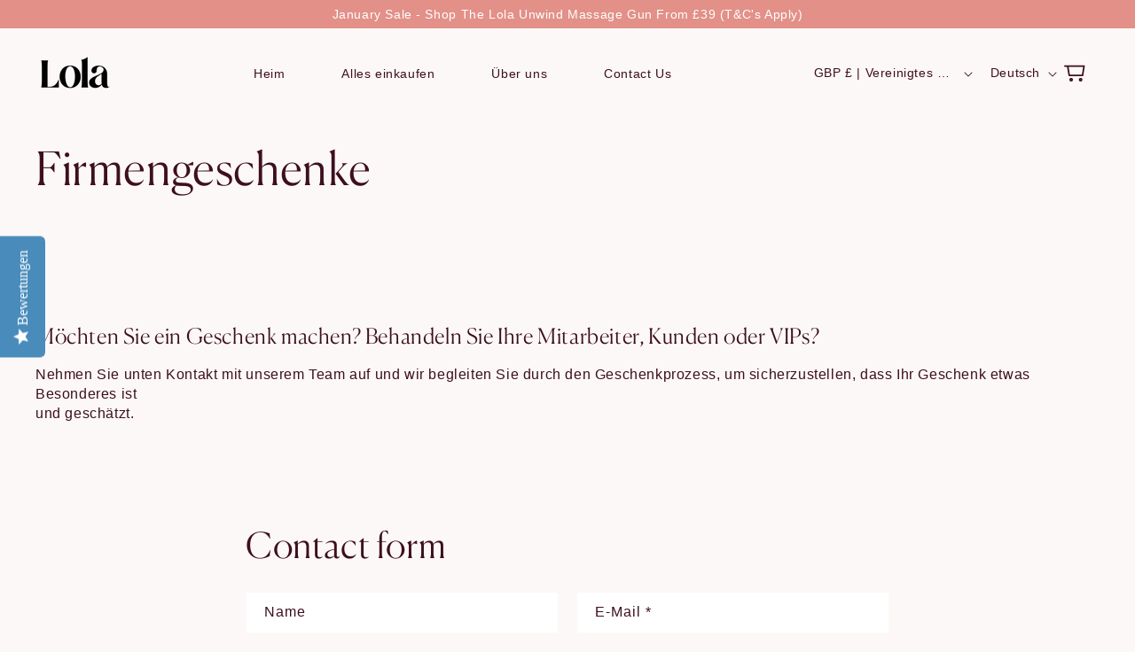

--- FILE ---
content_type: text/css
request_url: https://www.meetlola.co/cdn/shop/t/15/assets/lola-section-announcement-bar.css?v=18501395010397668111762421319
body_size: -496
content:
.lola-announcement-bar__section{height:32px;overflow:hidden}.lola-announcement-bar__section.lola-announcement-bar--bg-pink{background-color:var(--lola-color-pink);color:var(--color-white)}.lola-announcement-bar__section.lola-announcement-bar--bg-purple{background-color:var(--lola-color-purple);color:var(--color-white)}.lola-announcement-bar__section.lola-announcement-bar--bg-pastel-red{background-color:var(--lola-color-pastel-red);color:var(--lola-color-black)}.lola-announcement-bar{display:flex;flex-direction:column;transition:all .5s cubic-bezier(.73,-.5,.44,1.59)}.lola-announcement-bar__announcement{text-align:center;text-transform:capitalize;white-space:nowrap}.lola-announcement-bar__link{text-decoration:none;color:inherit}.lola-announcement-bar__message{font-weight:500;font-size:14px;line-height:24px;margin:0;height:32px;display:flex;align-items:center;justify-content:center}
/*# sourceMappingURL=/cdn/shop/t/15/assets/lola-section-announcement-bar.css.map?v=18501395010397668111762421319 */


--- FILE ---
content_type: text/css
request_url: https://www.meetlola.co/cdn/shop/t/15/assets/component-cart-drawer.css?v=154027502935708826561762421293
body_size: 928
content:
.drawer{position:fixed;z-index:1000;left:0;top:0;width:100vw;height:100%;display:flex;justify-content:flex-end;background-color:rgba(var(--color-foreground),.5);transition:visibility var(--duration-default) ease}.drawer.active{visibility:visible}.drawer__inner{height:100%;width:480px;max-width:calc(100vw - 3rem);border:.1rem solid rgba(var(--color-foreground),.2);border-right:0;background-color:rgb(var(--color-background));overflow:hidden;display:flex;flex-direction:column;transform:translate(100%);transition:transform var(--duration-default) ease;border-radius:24px 0 0 24px}.drawer__inner-empty{height:100%;padding:0 1.5rem;background-color:rgb(var(--color-background));overflow:hidden;display:flex;flex-direction:column}.cart-drawer__warnings{display:flex;flex-direction:column;flex:1;justify-content:center}cart-drawer.is-empty .drawer__inner{padding:0}cart-drawer.is-empty .drawer__header{margin-bottom:auto}cart-drawer.is-empty .drawer__inner-empty{margin-bottom:auto}cart-drawer:not(.is-empty) .cart-drawer__warnings,cart-drawer:not(.is-empty) .cart-drawer__collection{display:none}.cart-drawer__warnings--has-collection .cart__login-title{margin-top:2.5rem}.drawer.active .drawer__inner{transform:translate(0)}.drawer__header{position:relative;background-color:rgb(var(--color-background));display:flex;justify-content:space-between;align-items:center;margin-bottom:24px;padding:32px 32px 0}.drawer__heading{margin:0;font-size:32px;line-height:40px;letter-spacing:-.02em;text-transform:capitalize;color:var(--lola-color-black)}.drawer__close{display:inline-block;padding:0;width:20px;height:20px;background-color:transparent;border:none;cursor:pointer}.cart-drawer__warnings .drawer__close{right:5px}.drawer__close svg{height:100%;width:100%}.drawer__contents{flex-grow:1;display:flex;flex-direction:column}.drawer__footer{background-color:var(--lola-color-linen);border-top:.1rem solid rgba(var(--color-foreground),.2);padding:24px 32px 32px}cart-drawer-items.is-empty+.drawer__footer{display:none}.drawer__footer>details{margin-top:-1.5rem;border-bottom:.1rem solid rgba(var(--color-foreground),.2)}.drawer__footer>details[open]{padding-bottom:1.5rem}.drawer__footer summary{display:flex;position:relative;line-height:1;padding:1.5rem 0}.drawer__footer>details+.cart-drawer__footer{padding-top:1.5rem}cart-drawer{position:fixed;top:0;left:0;width:100vw;height:100%}.cart-drawer__overlay{position:fixed;top:0;right:0;bottom:0;left:0}.cart-drawer__overlay:empty{display:block}.drawer__tax-notice{font-weight:400;font-size:12px;line-height:24px;text-align:center;letter-spacing:-.02em;text-transform:capitalize;color:var(--lola-color-black);opacity:.6;margin:24px 0 0}.cart-drawer__form{flex-grow:1;display:flex;flex-wrap:wrap;border-bottom:1px solid rgba(226,144,136,.16)}.cart-drawer__collection{margin:0 2.5rem 1.5rem}.cart-drawer .drawer__cart-items-wrapper{flex-grow:1}.cart-drawer .cart-items,.cart-drawer tbody{display:block;width:100%}.cart-drawer thead{display:inline-table;width:100%;position:sticky;top:0;z-index:2;background-color:rgb(var(--color-base-background-1))}cart-drawer-items{overflow:auto;flex:1;padding:0 32px}@media screen and (max-height: 650px){cart-drawer-items{overflow:visible}.drawer__inner{overflow:scroll}}.cart-drawer .cart-item{display:grid;grid-template:repeat(2,auto) / repeat(4,1fr);gap:0;margin-bottom:16px;position:relative}.cart-drawer .cart-item:last-child{margin-bottom:1rem}.cart-drawer .cart-item__media{grid-row:1 / 3}.cart-drawer .cart-item__image{max-width:100%}.cart-drawer .cart-items thead{margin-bottom:.5rem}.cart-drawer .cart-items thead th:first-child,.cart-drawer .cart-items thead th:last-child{width:0;padding:0}.cart-drawer .cart-items thead th:nth-child(2){width:50%;padding-left:0}.cart-drawer .cart-items thead tr{display:table-row;margin-bottom:0}.cart-drawer .cart-items th{border-bottom:.1rem solid rgba(var(--color-foreground),.08)}.cart-drawer .cart-item:last-child{margin-bottom:1.5rem}.cart-drawer .cart-item .loading-overlay{right:5px;padding-top:2.5rem}.cart-drawer .cart-item>td+td{padding-left:1rem}.cart-drawer .cart-item__details{width:auto;grid-column:2 / 4}.cart-drawer .cart-item__totals{pointer-events:none;display:flex;align-items:flex-start;justify-content:flex-end;position:absolute;bottom:16px;right:0;font-weight:600;font-size:16px;line-height:24px;text-align:right;letter-spacing:-.02em;text-transform:capitalize;color:var(--lola-color-black)}.cart-drawer.cart-drawer .cart-item__price-wrapper>*:only-child{margin-top:0}.cart-drawer .cart-item__price-wrapper .cart-item__discounted-prices{display:flex;flex-direction:column;gap:.6rem}.cart-drawer .unit-price{margin-top:.6rem}.cart-drawer .cart-items .cart-item__quantity{padding-top:0;grid-column:2 / 5}cart-remove-button{position:absolute;top:0;right:0;width:14px;height:14px;padding:0;display:block}cart-remove-button button{background-color:transparent;border:none;outline:none;padding:0}cart-remove-button button svg{width:100%;height:100%;color:var(--lola-color-purple)}@media screen and (max-width: 749px){.cart-drawer .cart-item cart-remove-button{margin-left:0}}.cart-drawer .totals{justify-content:space-between}.cart-drawer .price{line-height:1}.cart-drawer .tax-note{padding-bottom:16px;text-align:center;font-weight:500;font-size:12px;line-height:16px;text-transform:capitalize;color:var(--lola-color-purple);border-bottom:1px solid rgba(226,144,136,.16);margin-top:0}.cart-drawer .product-option dd{word-break:break-word}.cart-drawer details[open]>summary .icon-caret{transform:rotate(180deg)}.cart-drawer .cart__checkout-button{max-width:none}.drawer__footer .cart__dynamic-checkout-buttons{max-width:100%}.drawer__footer #dynamic-checkout-cart ul{flex-wrap:wrap!important;flex-direction:row!important;margin:.5rem -.5rem 0 0!important;gap:.5rem}.drawer__footer [data-shopify-buttoncontainer]{justify-content:flex-start}.drawer__footer #dynamic-checkout-cart ul>li{flex-basis:calc(50% - .5rem)!important;margin:0!important}.drawer__footer #dynamic-checkout-cart ul>li:only-child{flex-basis:100%!important;margin-right:.5rem!important}@media screen and (min-width: 750px){.drawer__footer #dynamic-checkout-cart ul>li{flex-basis:calc(100% / 3 - .5rem)!important;margin:0!important}.drawer__footer #dynamic-checkout-cart ul>li:first-child:nth-last-child(2),.drawer__footer #dynamic-checkout-cart ul>li:first-child:nth-last-child(2)~li,.drawer__footer #dynamic-checkout-cart ul>li:first-child:nth-last-child(4),.drawer__footer #dynamic-checkout-cart ul>li:first-child:nth-last-child(4)~li{flex-basis:calc(50% - .5rem)!important}}cart-drawer-items::-webkit-scrollbar{width:3px}cart-drawer-items::-webkit-scrollbar-thumb{background-color:rgba(var(--color-foreground),.7);border-radius:100px}cart-drawer-items::-webkit-scrollbar-track-piece{margin-top:31px}.cart__benefits{padding:0 0 40px}.cart__benefit-text{font-weight:400;font-size:14px;line-height:24px;text-align:center;color:var(--lola-color-purple);margin-top:0}
/*# sourceMappingURL=/cdn/shop/t/15/assets/component-cart-drawer.css.map?v=154027502935708826561762421293 */


--- FILE ---
content_type: text/css
request_url: https://www.meetlola.co/cdn/shop/t/15/assets/component-totals.css?v=98742589157343511711762421313
body_size: -330
content:
.totals{display:flex;justify-content:center;align-items:flex-end;margin-top:0;margin-bottom:16px}.totals>*{font-size:1.6rem;margin:0}.totals>h2{font-weight:400;font-size:16px;line-height:24px;letter-spacing:-.02em;text-transform:capitalize;color:var(--lola-color-black);opacity:.6}.totals *{line-height:1}.totals>*+*{margin-left:2rem}.totals__subtotal-value{font-weight:600;font-size:16px;line-height:24px;letter-spacing:-.02em;text-transform:capitalize;color:var(--lola-color-black)}.cart__ctas+.totals{margin-top:2rem}@media all and (min-width: 750px){.totals{justify-content:flex-end}}
/*# sourceMappingURL=/cdn/shop/t/15/assets/component-totals.css.map?v=98742589157343511711762421313 */


--- FILE ---
content_type: text/css
request_url: https://www.meetlola.co/cdn/shop/t/15/assets/section-footer.css?v=29792154384628705841762421357
body_size: 165
content:
.footer{background:var(--lola-color-rose);padding:80px 16px}.footer__wrapper{display:flex;flex-wrap:wrap}@media screen and (min-width: 768px){.footer{padding:6rem 0 4rem}}.footer__column{width:50%;margin-bottom:48px}.footer__column--first,.footer__column--fourth{width:100%}@media screen and (min-width: 768px){.footer__column{margin-bottom:0}}@media screen and (min-width: 1024px){.footer__column--first,.footer__column--second,.footer__column--third{width:20%}.footer__column--fourth{width:40%;margin-left:auto}}.footer__column-title{font-weight:500;font-size:16px;line-height:32px;color:var(--lola-color-black);margin:0 0 24px}.footer__vertical-list{list-style:none;padding:0;margin:0;display:flex;flex-direction:column}.footer__logo-link{letter-spacing:-.02em;font-weight:500;font-size:40px;line-height:80px;text-decoration:none;color:var(--lola-color-black);margin:0 0 40px;font-family:PPGatwick}.footer__vertical-list-item a{font-weight:400;font-size:14px;line-height:24px;text-decoration:none;color:var(--lola-color-purple);display:flex;align-items:center}.footer__vertical-list-item svg{color:var(--lola-color-black)}.footer__vertical-list-item a i{line-height:1;margin-right:8px}.footer__vertical-list-item:not(:last-of-type) a{padding-bottom:20px}.footer__form .newsletter.input-group{display:flex;flex-wrap:nowrap;align-items:flex-start}.footer__form .newsletter.input-group .newsletter__input{height:40px;background:var(--lola-color-white);border-radius:8px;margin-right:8px;border:none;width:100%;font-weight:400;font-size:14px;line-height:24px;padding:16px;color:var(--lola-color-black)}.footer__form .newsletter.input-group .newsletter__submit{height:40px;border-radius:8px;font-weight:600;font-size:14px;line-height:18px;text-transform:uppercase;color:var(--lola-color-white);background:var(--lola-color-pastel-red);border:none;padding:8px 16px}.footer__form .newsletter.input-group .newsletter__input::placeholder{font-weight:400;font-size:14px;line-height:24px;color:var(--lola-color-black)}.newsletter__notice{display:inline-block;font-weight:400;font-size:12px;line-height:24px;letter-spacing:-.01em;color:var(--lola-color-purple)}.footer__bottom{margin-top:20px;display:flex;flex-wrap:wrap;justify-content:center;align-items:center}@media screen and (min-width: 768px){.footer__bottom{justify-content:space-between;margin-top:40px}}.footer__copyright a{text-decoration:none}.footer__copyright{width:100%;font-weight:400;font-size:12px;line-height:16px;color:var(--lola-color-black);text-align:center;margin-bottom:20px}@media screen and (min-width: 768px){.footer__copyright{width:auto;margin-bottom:0}}.footer__terms-links{display:flex;flex-wrap:wrap;align-items:center;justify-content:center;color:var(--lola-color-purple)}.footer__terms-link a{margin:0 8px;font-weight:400;font-size:12px;line-height:16px;color:inherit}.footer__back-to-top-wrapper{position:relative;width:100%;height:1px;background-color:#e2908829;margin-bottom:40px}.footer__back-to-top{background-color:var(--lola-color-white);border-radius:50%;width:32px;height:32px;display:flex;justify-content:center;align-items:center;border:none;position:absolute;left:50%;top:50%;transform:translate(-50%,-50%)}
/*# sourceMappingURL=/cdn/shop/t/15/assets/section-footer.css.map?v=29792154384628705841762421357 */


--- FILE ---
content_type: text/css
request_url: https://www.meetlola.co/cdn/shop/t/15/assets/component-cart-items.css?v=22866350411820253891762421293
body_size: 566
content:
.cart-items td,.cart-items th{padding:0;border:none}cart-items .cart__benefit{display:flex;flex-direction:column;align-items:center;width:100%}@media screen and (min-width: 768px){cart-items .cart__benefit{width:20%}}cart-items .cart__benefit-text{margin-top:16px}cart-items .cart__benefits{display:flex;align-items:center;flex-wrap:wrap;justify-content:center;gap:40px}.cart-items th{text-align:left;padding-bottom:1.8rem;opacity:.85;font-weight:400}.cart-item__quantity-wrapper{display:flex}.cart-item__price,.cart-item__totals{position:relative;font-weight:400;font-size:16px;line-height:24px;letter-spacing:-.02em;color:var(--lola-color-black);opacity:.6}.cart-item__totals{opacity:1;font-weight:600}.cart-items *.right{text-align:right}.cart-item__image-container{display:inline-flex;align-items:flex-start}.cart-item__image-container:after{content:none}.cart-item__image{height:auto;border-radius:16px;max-width:80px}@media screen and (min-width: 750px){.cart-item__image{max-width:100%}}td.cart-item__details{font-size:1.6rem;line-height:calc(1 + .4 / var(--font-body-scale));padding-left:24px;margin-right:auto}.cart-item__details>*{margin:0;max-width:30rem}.cart-item__details>*+*{margin-top:.6rem}.cart-item__media{position:relative}.cart-item__link{display:block;bottom:0;left:0;position:absolute;right:0;top:0;width:100%;height:100%}.cart-item__name{text-decoration:none;display:block;font-weight:500;font-size:16px;line-height:24px;letter-spacing:-.02em;text-transform:capitalize;color:var(--lola-color-black)}.cart-item__price-wrapper>*{display:block;margin:0;padding:0}.cart-item__discounted-prices dd{margin:0}.cart-item__discounted-prices .cart-item__old-price{font-size:1.4rem}.cart-item__old-price{opacity:.7}.cart-item__final-price{font-weight:400}.product-option{font-size:1.4rem;word-break:break-word;line-height:calc(1 + .5 / var(--font-body-scale))}cart-remove-button .icon-remove{height:14px;width:14px}.cart-item{display:flex;justify-content:space-between;margin-bottom:16px}.cart__items .cart-item cart-remove-button{position:static;width:unset;height:unset}.cart-item cart-remove-button .link{font-weight:400;font-size:14px;line-height:16px;text-align:center;text-decoration:underline;color:var(--lola-color-pink)}.cart-item .loading-overlay{top:0;left:auto;right:auto;bottom:0;padding:0}@media screen and (min-width: 750px){.cart-item .loading-overlay{right:0;padding-top:4.5rem;bottom:auto}.cart-item{align-items:center}}.cart-item .loading-overlay:not(.hidden)~*{visibility:hidden}.cart-item__error{display:flex;align-items:flex-start;margin-top:0}.cart-item__error-text{font-size:1.2rem;order:1}.cart-item__error-text+svg{flex-shrink:0;width:1.2rem;margin-right:.7rem}.cart-item__error-text:empty+svg{display:none}.product-option+.product-option{margin-top:.4rem}.product-option *{display:inline;margin:0}.cart-items thead th{text-transform:uppercase}@media screen and (max-width: 749px){.cart-items,.cart-items thead,.cart-items tbody{display:block;width:100%}.cart-items thead tr{display:flex;justify-content:space-between;border-bottom:.1rem solid rgba(var(--color-foreground),.2);margin-bottom:4rem}.cart-item{display:grid;grid-template:repeat(2,auto) / repeat(4,1fr);gap:1.5rem;margin-bottom:3.5rem}.cart-item:last-child{margin-bottom:0}.cart-item__media{grid-row:1 / 3}.cart-item__details{grid-column:2 / 4}.cart-item__quantity{grid-column:2 / 5}.cart-item__quantity-wrapper{flex-wrap:wrap}.cart-item__totals{display:flex;align-items:flex-start;justify-content:flex-end}}.cart-item__error-text+svg{margin-top:.4rem}@media screen and (min-width: 750px){.cart-items{border-spacing:0;border-collapse:separate;box-shadow:none;width:100%;display:table}.cart-items th{border-bottom:.1rem solid rgba(var(--color-foreground),.08)}.cart-items thead th:first-child{width:50%}.cart-items th+th{padding-left:4rem}.cart-items td{vertical-align:top}.cart-item__details{width:35rem}.cart-item__media{width:80px;height:80px}}@media screen and (min-width: 990px){.cart-item .cart-item__quantity,.cart-items .cart-items__heading--wide{padding-left:6rem}.cart-item__details{width:50rem}.cart-items thead th:first-child{width:60%}}.cart__items .cart-items .cart-item .cart-item__quantity{padding-left:16px;padding-right:16px}.template--cart cart-items{background-color:var(--color-white);border-radius:24px 24px 0 0}.template--cart .featured-product__section .page-width{background-color:var(--color-white);border-radius:0 0 24px 24px}.template--cart .featured-product:after,.template--cart .featured-product:before{display:none}.template--cart .product__info-wrapper{max-width:440px}.template--cart .title{text-align:center}.template--cart .global-media-settings img{border-radius:16px}.template--cart:not([data-cart-empty="0"]) .featured-product__section{display:none}.cart__notes{text-align:center}@media screen and (min-width: 768px){.cart__notes{text-align:left}}
/*# sourceMappingURL=/cdn/shop/t/15/assets/component-cart-items.css.map?v=22866350411820253891762421293 */
